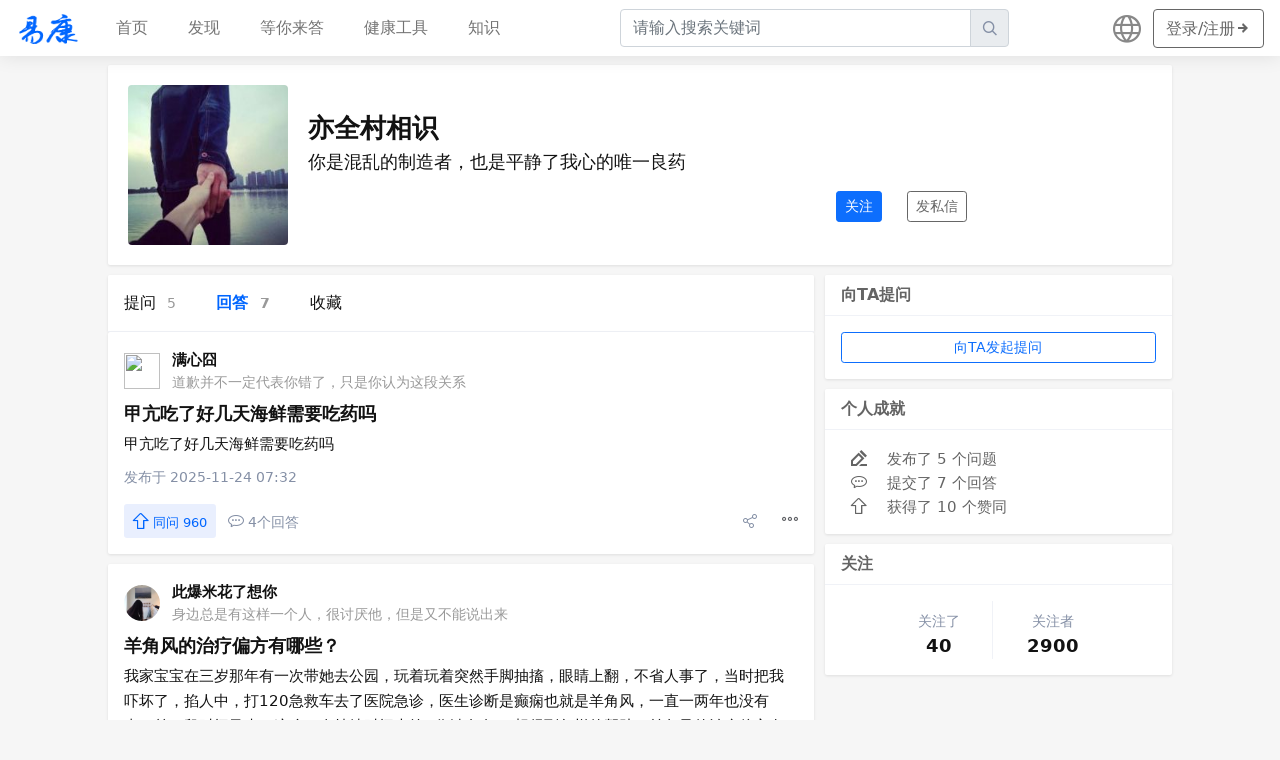

--- FILE ---
content_type: text/html; charset=utf-8
request_url: https://health.eekang.net/user/190580/answers
body_size: 5306
content:

<!DOCTYPE html>
<html lang="zh-CN">

<head>
  <meta http-equiv="Content-Type" content="text/html; charset=UTF-8">
  <meta http-equiv="X-UA-Compatible" content="IE=edge">
  <title>
    亦全村相识的主页 – 易康网
  </title>
  <meta name="viewport" content="width=device-width, initial-scale=1, shrink-to-fit=no, user-scalable=no">
  <meta name="description" content="">
  <meta name="google-site-verification" content="l518wygSS37RIzrfhtw4Us54oyShfNnJm-U1Ch3iBM4" />

  <link rel="stylesheet" media="screen" href="/css/bootstrap.min.css">
  <link rel="stylesheet" media="screen" href="/css/bootstrap-grid.min.css">
  <link rel="stylesheet" media="screen" href="/css/css.css?89659884">

  <script src="/js/bootstrap.min.js" async></script>

  <link href="/js/app.1caf92e1.js" rel="preload" as="script">
  <link href="/js/chunk-vendors.f71cec8c.js" rel="preload" as="script">

  <script>
    var _hmt = _hmt || [];
    (function () {
      var hm = document.createElement("script");
      hm.src = "https://hm.baidu.com/hm.js?2e62db0db6afffd0891c3cc3fc98a888";
      var s = document.getElementsByTagName("script")[0];
      s.parentNode.insertBefore(hm, s);
    })();
  </script>
</head>

<body>
  <nav id="header-navbar"
    class="navbar navbar-expand-lg navbar-light fixed-top d-none-mobile-app ">
    <a class="navbar-brand pt-0 pb-0" href="/">
      <img id="navbar-logo" src="/images/logo.png">
    </a>
    <div class="col d-lg-none input-group header-search-form">
      <input type="text" class="form-control" placeholder="请输入搜索关键词">
      <div class="input-group-append">
        <span class="input-group-text iconfont icon-search"></span>
      </div>
    </div>
    <div id="navbar-toggler" class="row row-cols-auto align-items-center">
      <div class="col">
        <button class="navbar-toggler collapsed" type="button">
          <span class="navbar-toggler-icon"></span>
        </button>
      </div>
    </div>

    <div class="collapse navbar-collapse text-center" data-controller="navbar">
      <ul class="navbar-nav mr-auto">
        <li class="nav-item">
          <a class='nav-link ' href="/">
            首页
          </a>
        </li>
        <li class="nav-item">
          <a class='nav-link ' href="/explore">
            发现
          </a>
        </li>
        <li class="nav-item">
          <a class='nav-link ' href="/waiting">
            等你来答
          </a>
        </li>
        <li class="nav-item">
          <a class='nav-link ' href="/tools">
            健康工具
          </a>
        </li>
        <li class="nav-item">
          <a class='nav-link ' href="/knowledge">
            知识
          </a>
        </li>
      </ul>
      <div class="input-group col-4 header-search-form">
        <input type="text" class="form-control" placeholder="请输入搜索关键词">
        <div class="input-group-append">
          <span class="input-group-text iconfont icon-search"></span>
        </div>
      </div>
      <div class="d-flex align-items-center">
        <div class="language-button">
          <span class="iconfont icon-globe fa-lg"></span>
        </div>
        <div class="navbar-btn-wrapper">
          <a href="/login">
            <button type="button" class="btn btn-outline-secondary d-none d-md-block">
              <span class="ml-1 mr-2">
                登录/注册
              </span>
              <span class="iconfont icon-arrow-right fa-lg"></span>
            </button>
          </a>
        </div>
      </div>
    </div>
  </nav>

  <div class="navbar-backdrop" style="display: none;"></div>
  
<main id="page-content">
  <div class="container mb-10">
    <div class="card card-shadow">
      <div class="row user-home-profile-box align-items-center">
        <div class="col-4 user-home-avatar">
          <img src="https://static.pptland.com/avatar/users/avatar/00/78d9e326db530060ce571c4f72229f69.jpg">
        </div>
        <div class="col-sm-12 col-md-8">
          <div class="user-home-username">
            亦全村相识
          </div>
          <div class="user-home-introduce">
            你是混乱的制造者，也是平静了我心的唯一良药
          </div>
          <div class="user-home-profile-buttons">
            <button type="button" class="btn btn-sm btn-primary">
              关注
            </button>
            <button type="button" class="btn btn-sm btn-outline-secondary">
              发私信
            </button>
          </div>
        </div>
      </div>
    </div>
  </div>
  <div class="container">
    <div class="row left-right-frame">
      <div class="col-sm-12 col-md-8">
        <div class="card card-shadow">
          <div class="card-header card-header-answers-num">
            <ul class="nav">
              <li class="nav-item">
                <a class='nav-link '
                  href="/user/190580">
                  提问
                  <span class="user-home-num">5</span>
                </a>
              </li>
              <li class="nav-item">
                <a class='nav-link active'
                  href="/user/190580/answers">
                  回答
                  <span class="user-home-num">7</span>
                </a>
              </li>
              <li class="nav-item">
                <a class="nav-link" href="#">收藏</a>
              </li>
            </ul>
          </div>
        </div>
        
        



<div class='card card-shadow question-item '>
  
  <div class="row align-items-center user-info">
    <div class="col-3 profile-photo">
      <a href="/user/117833">
        <img src="https://static.pptland.com/avatar/users/avatar/00/eaf7822479457d21a0de1b61caba4778.jpg" />
      </a>
    </div>
    <div class="col-9 username-box">
      <div class="username">
        <a href="/user/117833">
          满心囧
        </a>
      </div>
      <div class="user-intro">
        道歉并不一定代表你错了，只是你认为这段关系
      </div>
    </div>
  </div>
  
  <div>
    <div class="title">
      <a href="/question/356317">
        甲亢吃了好几天海鲜需要吃药吗
      </a>
    </div>
    <div class="content">甲亢吃了好几天海鲜需要吃药吗</div>
  </div>
  <div class="created-at">
    发布于 2025-11-24 07:32
  </div>
  <div class="row justify-content-between align-items-center actions-box">
    <div class="col-8 actions-left">
      <div class="row row-cols-auto align-items-center">
        <div class="col">
          <button class="btn btn-sm btn-digg">
            <span class="iconfont icon-arrow-up"></span>
            <span>同问 960</span>
          </button>
        </div>
        <div class="col">
          <span class="iconfont icon-comment"></span>
          <span>4个回答</span>
        </div>
      </div>
    </div>
    <div class="col-4">
      <div class="row row-cols-auto align-items-center justify-content-end">
        <div class="col">
          <span class="iconfont icon-share"></span>
        </div>
        <div class="col question-item-more-actions" rel="356317">
          <span class="iconfont icon-more"></span>
        </div>
      </div>
    </div>
  </div>
</div>

        
        



<div class='card card-shadow question-item '>
  
  <div class="row align-items-center user-info">
    <div class="col-3 profile-photo">
      <a href="/user/176866">
        <img src="https://static.pptland.com/avatar/users/avatar/00/75632dd19b50df360cb1436a50c7af6f.jpg" />
      </a>
    </div>
    <div class="col-9 username-box">
      <div class="username">
        <a href="/user/176866">
          此爆米花了想你
        </a>
      </div>
      <div class="user-intro">
        身边总是有这样一个人，很讨厌他，但是又不能说出来
      </div>
    </div>
  </div>
  
  <div>
    <div class="title">
      <a href="/question/335352">
        羊角风的治疗偏方有哪些？
      </a>
    </div>
    <div class="content">我家宝宝在三岁那年有一次带她去公园，玩着玩着突然手脚抽搐，眼睛上翻，不省人事了，当时把我吓坏了，掐人中，打120急救车去了医院急诊，医生诊断是癫痫也就是羊角风，一直一两年也没有事，前一段时间又来了这么一次持续时间大约3分钟左右。                
                                
                 
                                想得到怎样的帮助：羊角风的治疗偏方有哪些？</div>
  </div>
  <div class="created-at">
    发布于 2024-06-14 13:11
  </div>
  <div class="row justify-content-between align-items-center actions-box">
    <div class="col-8 actions-left">
      <div class="row row-cols-auto align-items-center">
        <div class="col">
          <button class="btn btn-sm btn-digg">
            <span class="iconfont icon-arrow-up"></span>
            <span>同问 562</span>
          </button>
        </div>
        <div class="col">
          <span class="iconfont icon-comment"></span>
          <span>3个回答</span>
        </div>
      </div>
    </div>
    <div class="col-4">
      <div class="row row-cols-auto align-items-center justify-content-end">
        <div class="col">
          <span class="iconfont icon-share"></span>
        </div>
        <div class="col question-item-more-actions" rel="335352">
          <span class="iconfont icon-more"></span>
        </div>
      </div>
    </div>
  </div>
</div>

        
        



<div class='card card-shadow question-item '>
  
  <div class="row align-items-center user-info">
    <div class="col-3 profile-photo">
      <a href="/user/111207">
        <img src="https://static.pptland.com/avatar/users/avatar/00/451d66685330bea73dcd780f2c997d52.jpg" />
      </a>
    </div>
    <div class="col-9 username-box">
      <div class="username">
        <a href="/user/111207">
          甜筒祤
        </a>
      </div>
      <div class="user-intro">
        你是我生命中最美的点缀
      </div>
    </div>
  </div>
  
  <div>
    <div class="title">
      <a href="/question/205040">
        从自行车上摔下来2个月后，伤口上长出水泡
      </a>
    </div>
    <div class="content">我从自行车上摔下来两个月了，现在伤口上有水泡，我现在有碘酒，我不知道我是否应该去学校医务室看看</div>
  </div>
  <div class="created-at">
    发布于 2022-09-10 18:17
  </div>
  <div class="row justify-content-between align-items-center actions-box">
    <div class="col-8 actions-left">
      <div class="row row-cols-auto align-items-center">
        <div class="col">
          <button class="btn btn-sm btn-digg">
            <span class="iconfont icon-arrow-up"></span>
            <span>同问 195</span>
          </button>
        </div>
        <div class="col">
          <span class="iconfont icon-comment"></span>
          <span>4个回答</span>
        </div>
      </div>
    </div>
    <div class="col-4">
      <div class="row row-cols-auto align-items-center justify-content-end">
        <div class="col">
          <span class="iconfont icon-share"></span>
        </div>
        <div class="col question-item-more-actions" rel="205040">
          <span class="iconfont icon-more"></span>
        </div>
      </div>
    </div>
  </div>
</div>

        
        



<div class='card card-shadow question-item '>
  
  <div class="row align-items-center user-info">
    <div class="col-3 profile-photo">
      <a href="/user/188606">
        <img src="https://static.pptland.com/avatar/users/avatar/00/55c7d10d6ebe57158826ae6aefd842fa.jpg" />
      </a>
    </div>
    <div class="col-9 username-box">
      <div class="username">
        <a href="/user/188606">
          跳过没啦
        </a>
      </div>
      <div class="user-intro">
        不能接受当初植入骨血的亲密现在却变成日后两两相忘的冷漠
      </div>
    </div>
  </div>
  
  <div>
    <div class="title">
      <a href="/question/176268">
        小儿疝气手术是否属于泌尿外科手术？
      </a>
    </div>
    <div class="content">小儿疝气手术是否属于泌尿外科手术？</div>
  </div>
  <div class="created-at">
    发布于 2022-08-10 03:44
  </div>
  <div class="row justify-content-between align-items-center actions-box">
    <div class="col-8 actions-left">
      <div class="row row-cols-auto align-items-center">
        <div class="col">
          <button class="btn btn-sm btn-digg">
            <span class="iconfont icon-arrow-up"></span>
            <span>同问 300</span>
          </button>
        </div>
        <div class="col">
          <span class="iconfont icon-comment"></span>
          <span>3个回答</span>
        </div>
      </div>
    </div>
    <div class="col-4">
      <div class="row row-cols-auto align-items-center justify-content-end">
        <div class="col">
          <span class="iconfont icon-share"></span>
        </div>
        <div class="col question-item-more-actions" rel="176268">
          <span class="iconfont icon-more"></span>
        </div>
      </div>
    </div>
  </div>
</div>

        
        



<div class='card card-shadow question-item '>
  
  <div class="row align-items-center user-info">
    <div class="col-3 profile-photo">
      <a href="/user/189771">
        <img src="https://static.pptland.com/avatar/users/avatar/00/072a3f0c9fa2243c6227d7b653edb42a.jpg" />
      </a>
    </div>
    <div class="col-9 username-box">
      <div class="username">
        <a href="/user/189771">
          自我摆脱单调路遥
        </a>
      </div>
      <div class="user-intro">
        敲起键盘我才发现，原来我有这么多说不完的心情
      </div>
    </div>
  </div>
  
  <div>
    <div class="title">
      <a href="/question/147967">
        我在2月底得了脑溢血，3月做了手术。
      </a>
    </div>
    <div class="content">我在2月底得了脑出血，3月做了手术，现在因为脱发需要服用百多邦和非那雄胺片，请问脑出血患者现在可以服用这两种药物吗？还有纽扣美护发液和米诺地尔需要喷洒。对脑出血患者是否有影响</div>
  </div>
  <div class="created-at">
    发布于 2022-07-14 23:22
  </div>
  <div class="row justify-content-between align-items-center actions-box">
    <div class="col-8 actions-left">
      <div class="row row-cols-auto align-items-center">
        <div class="col">
          <button class="btn btn-sm btn-digg">
            <span class="iconfont icon-arrow-up"></span>
            <span>同问 195</span>
          </button>
        </div>
        <div class="col">
          <span class="iconfont icon-comment"></span>
          <span>3个回答</span>
        </div>
      </div>
    </div>
    <div class="col-4">
      <div class="row row-cols-auto align-items-center justify-content-end">
        <div class="col">
          <span class="iconfont icon-share"></span>
        </div>
        <div class="col question-item-more-actions" rel="147967">
          <span class="iconfont icon-more"></span>
        </div>
      </div>
    </div>
  </div>
</div>

        
        



<div class='card card-shadow question-item '>
  
  <div class="row align-items-center user-info">
    <div class="col-3 profile-photo">
      <a href="/user/164258">
        <img src="https://static.pptland.com/avatar/users/avatar/00/9a7ea19858e234ed53ad570c4c002804.jpg" />
      </a>
    </div>
    <div class="col-9 username-box">
      <div class="username">
        <a href="/user/164258">
          love▽
        </a>
      </div>
      <div class="user-intro">
        倾听事件的呼吸，数百年的岁月在光与影中悄悄溜走
      </div>
    </div>
  </div>
  
  <div>
    <div class="title">
      <a href="/question/135804">
        地图舌，服用中药一个月。停药后复发
      </a>
    </div>
    <div class="content">我有一个地图舌已经好几年了。今年以来，舌头一直很痛。在服用草药的一个月里，情况有所好转，但就在停止服用草药三天后，又出现了复发。这是什么原因造成的？</div>
  </div>
  <div class="created-at">
    发布于 2022-07-08 12:38
  </div>
  <div class="row justify-content-between align-items-center actions-box">
    <div class="col-8 actions-left">
      <div class="row row-cols-auto align-items-center">
        <div class="col">
          <button class="btn btn-sm btn-digg">
            <span class="iconfont icon-arrow-up"></span>
            <span>同问 1001</span>
          </button>
        </div>
        <div class="col">
          <span class="iconfont icon-comment"></span>
          <span>4个回答</span>
        </div>
      </div>
    </div>
    <div class="col-4">
      <div class="row row-cols-auto align-items-center justify-content-end">
        <div class="col">
          <span class="iconfont icon-share"></span>
        </div>
        <div class="col question-item-more-actions" rel="135804">
          <span class="iconfont icon-more"></span>
        </div>
      </div>
    </div>
  </div>
</div>

        
        



<div class='card card-shadow question-item '>
  
  <div class="row align-items-center user-info">
    <div class="col-3 profile-photo">
      <a href="/user/110523">
        <img src="https://static.pptland.com/avatar/users/avatar/00/59eb4c1b7e7169fb9ba1767ed88988d7.jpg" />
      </a>
    </div>
    <div class="col-9 username-box">
      <div class="username">
        <a href="/user/110523">
          侧脸闻风
        </a>
      </div>
      <div class="user-intro">
        青春仿佛因我爱你开始，但却令我看破爱这个字
      </div>
    </div>
  </div>
  
  <div>
    <div class="title">
      <a href="/question/89968">
        服用醋酸戈舍瑞林缓释植入物后脚跟痛和腿痛
      </a>
    </div>
    <div class="content">我做完子宫肌瘤手术后，医生给我开了醋酸戈舍瑞林缓释植入剂，每月一针，需要打六针，现在刚打完三针，就出现了过敏反应，潮热出汗，后脚跟和腿部疼痛，这种情况下需要中断打针吗？有必要打六针吗？如果我不打针，这些症状会消失吗？我现在需要吃药来缓解这种症状吗？</div>
  </div>
  <div class="created-at">
    发布于 2022-06-04 19:31
  </div>
  <div class="row justify-content-between align-items-center actions-box">
    <div class="col-8 actions-left">
      <div class="row row-cols-auto align-items-center">
        <div class="col">
          <button class="btn btn-sm btn-digg">
            <span class="iconfont icon-arrow-up"></span>
            <span>同问 714</span>
          </button>
        </div>
        <div class="col">
          <span class="iconfont icon-comment"></span>
          <span>3个回答</span>
        </div>
      </div>
    </div>
    <div class="col-4">
      <div class="row row-cols-auto align-items-center justify-content-end">
        <div class="col">
          <span class="iconfont icon-share"></span>
        </div>
        <div class="col question-item-more-actions" rel="89968">
          <span class="iconfont icon-more"></span>
        </div>
      </div>
    </div>
  </div>
</div>

        
      </div>
      <div class="col-sm-12 col-md-4 sidebar-right">
        <div class="card card-shadow">
          <div class="card-header">
            向TA提问
          </div>
          <div class="card-body">
            <button type="button" class="btn btn-sm btn-outline-primary user-home-btn-ask-user">
              向TA发起提问
            </button>
          </div>
        </div>
        <div class="card card-shadow sticky-top sticky-offset">
          <div class="card-header">
            个人成就
          </div>
          <div class="card-body">
            
            <div class="user-home-award">
              <span class="iconfont icon-edit"></span> 发布了 5 个问题
            </div>
            <div class="user-home-award">
              <span class="iconfont icon-comment"></span> 提交了 7 个回答
            </div>
            <div class="user-home-award">
              <span class="iconfont icon-arrow-up"></span> 获得了 10 个赞同
            </div>
            
          </div>
        </div>
        <div class="card card-shadow sticky-top sticky-offset">
          <div class="card-header">
            关注
          </div>
          <div class="card-body user-home-follows">
            <div class="row row-cols-auto justify-content-center">
              <div class="col text-center">
                <div class="follow-text">关注了</div>
                <div class="follow-nums">40</div>
              </div>
              <div class="col split-line"></div>
              <div class="col text-center">
                <div class="follow-text">关注者</div>
                <div class="follow-nums">2900</div>
              </div>
            </div>
          </div>
        </div>
      </div>
    </div>
  </div>
</main>


<div class="footer">
  <div>
    易康网 - eekang.net
  </div>
  <div>
    Copyright 2025 - All rights reserved. 京ICP备09058545号-11
  </div>
  <div class="links">
    <a href="/feedback">问题反馈</a>
    <a href="https://convertany.net" target="_blank">Free File Converter</a>
    <a href="https://anycalculator.pro" target="_blank">Free Online Calculators</a>
  </div>
</div>

<script>
  window.common = {
    currentLang: "",
    currentPage: "answers",
    home: "首页",
    explore: "发现",
    waiting: "等你来答",
    healthTools: "健康工具",
    knowledge: "知识",
    searchPlaceHolder: "请输入搜索关键词",
    loginSignup: "登录\/注册",
    logout: "退出"
  }
</script>
<script type="text/javascript" src="/js/chunk-vendors.f71cec8c.js"></script>
<script type="text/javascript" src="/js/app.1caf92e1.js"></script>
<link rel="stylesheet" media="screen" href="/css/app.f2c89a80.css">
<link rel="stylesheet" media="screen" href="/css/chunk-vendors.94251c26.css">
</body>

</html>


--- FILE ---
content_type: text/css; charset=utf-8
request_url: https://health.eekang.net/css/css.css?89659884
body_size: 4669
content:
@charset "UTF-8";

body {
  margin: 0;
  font-size: 16px;
  line-height: 1.5;
  color: #121212;
  text-align: left;
  background-color: #f6f6f6;
  overscroll-behavior-x: none;
  overflow-x: hidden;
}

#navbar-logo {
  width: 64px;
  height: 30px;
}

.container {
  max-width: 1080px;
  padding-right: 8px;
  padding-left: 8px;
}

#page-content {
  margin-top: 65px;
}

#question-page-content {
  margin-top: 56px;
}

.row.left-right-frame {
  --bs-gutter-x: 0.7rem;
}

.navbar.fixed-top {
  -webkit-box-shadow: 0 0 20px rgba(0, 0, 0, .10196);
  box-shadow: 0 0 20px rgba(0, 0, 0, .10196);
  background: #fff;
  align-items: center;
  justify-content: space-between;
  padding-left: 1rem;
  padding-right: 1rem;
  font-size: 87.5%;
}

.navbar.fixed-top .navbar-collapse {
  justify-content: space-between;
  max-width: 1180px;
}

.navbar.fixed-top .navbar-btn-wrapper {
  display: inline-block;
  border: none !important;
}

@media (min-width:992px) {
  .navbar.fixed-top {
    background: #fff;
    font-size: 100%;
    justify-content: center;
  }

  .navbar.fixed-top .navbar-btn-wrapper {
    display: block
  }
}

.navbar.fixed-top .navbar-nav .dropdown .dropdown-menu {
  text-align: left
}

.navbar.fixed-top .navbar-nav .dropdown .dropdown-menu .dropdown-item {
  color: #54616c;
  font-weight: bold
}

.navbar.fixed-top .navbar-nav .dropdown .dropdown-menu .dropdown-item:hover {
  background: transparent;
  opacity: .8
}

@media (max-width:991.98px) {
  .navbar.fixed-top .navbar-nav .dropdown .dropdown-menu {
    background: none;
    border-color: transparent;
    font-size: 87.5%;
    text-align: left
  }
}

@media (min-width:576px) {
  .navbar.fixed-top .navbar-nav .dropdown .dropdown-menu {
    text-align: center
  }
}

@media (min-width:992px) {
  .navbar.fixed-top .navbar-nav .dropdown {
    position: static
  }

  .navbar.fixed-top .navbar-nav .dropdown .dropdown-menu {
    position: absolute;
    left: 0;
    right: 0;
    margin-top: -1px;
    border-radius: 0;
    border-width: 0 0 1px
  }
}

.navbar.fixed-top .nav-item .nav-link {
  margin-left: 1.25rem;
  margin-right: 1.25rem;
  padding-left: 0rem;
  padding-right: 0rem;
}

.navbar.fixed-top .nav-item-beta {
  position: absolute;
  font-size: .65em;
  color: #acb3b7;
  right: 10px
}

.navbar.fixed-top .navbar-backdrop {
  background: #000;
  z-index: 990;
  position: fixed;
  left: 0;
  right: 0;
  bottom: 0;
  top: 0;
  opacity: .6
}

.navbar.fixed-top .navbar-toggler {
  border-width: 0
}

#navbar-toggler {
  --bs-gutter-x: 0rem;
}

.navbar-nav .active {
  font-weight: bold;
}

.navbar.fixed-top .navbar-search span {
  font-size: 25px;
}

.navbar.fixed-top .language-button {
  height: 40px;
  margin-top: -6px;
  margin-right: 10px;
}

.navbar.fixed-top .language-button span {
  font-size: 34px;
  color: #888;
}

.no-shadow {
  box-shadow: none !important;
  border-bottom: 1px solid #f0f2f7;
}

.header-search-form {
  max-width: 400px;
}

.header-search-form .input-group-text {
  border-top-left-radius: 0;
  border-bottom-left-radius: 0;
  color: #8590a6;
  font-size: 18px;
  padding: 0.3rem 0.6rem;
}

.btn-outline-secondary {
  color: #666;
  border-color: #666;
}

.btn-outline-secondary:hover {
  color: #fff;
  background-color: #2699fb;
  border-color: #fff
}

.btn-outline-secondary.focus,
.btn-outline-secondary:focus {
  -webkit-box-shadow: 0 0 0 .2rem rgba(84, 97, 108, .5);
  box-shadow: 0 0 0 .2rem rgba(84, 97, 108, .5)
}

.btn-outline-secondary.disabled,
.btn-outline-secondary:disabled {
  color: #54616c;
  background-color: transparent
}

.btn-outline-secondary:not(:disabled):not(.disabled).active,
.btn-outline-secondary:not(:disabled):not(.disabled):active,
.show>.btn-outline-secondary.dropdown-toggle {
  color: #fff;
  background-color: #54616c;
  border-color: #54616c
}

.btn-outline-secondary:not(:disabled):not(.disabled).active:focus,
.btn-outline-secondary:not(:disabled):not(.disabled):active:focus,
.show>.btn-outline-secondary.dropdown-toggle:focus {
  -webkit-box-shadow: 0 0 0 .2rem rgba(84, 97, 108, .5);
  box-shadow: 0 0 0 .2rem rgba(84, 97, 108, .5)
}

.btn:focus,
.btn:active:focus,
.btn.active:focus,
.btn.focus,
.btn:active.focus,
.btn.active.focus,
input,
input:focus {
  outline: 0px !important;
  box-shadow: none !important;
}

.card-shadow {
  box-shadow: 0 1px 3px rgb(18 18 18 / 10%);
  border-radius: 2px;
  border: none;
}

.card-header {
  border-bottom: 1px solid #f0f2f7;
  background: #fff;
  justify-content: center;
  color: #646464;
  font-weight: bold;
}

.card-header h1 {
  font-size: 20px;
  margin: 15px 0;
}

.card-header-answers-num {
  height: auto;
  color: #8590a6;
  font-size: 15px;
}

.card-header .nav-link {
  font-size: 16px;
  color: #121212;
  padding-left: 0;
  padding-right: 0px;
  margin-right: 40px;
  font-weight: 400;
}

.card-header .nav-link:hover {
  color: steelblue;
}

.card-header .nav-link.active {
  color: #06f;
  font-weight: bold;
}

.card-header.relate-question {
  background: none;
  margin-top: 20px;
}

.footer {
  width: 100%;
  margin-top: 1.5rem;
  text-align: center;
  font-size: 14px;
  color: #999;
  padding-bottom: 2rem;
}

.footer .links {
  margin-top: 20px;
}

.footer .links a {
  margin-left: 10px;
  margin-right: 10px;
}

.sidebar-right {
  display: none;
}

@media (min-width:768px) {
  .sidebar-right {
    display: block;
  }
}

.sidebar-right .card {
  margin-bottom: 10px;
}

.question-item {
  padding: 1rem;
  margin-bottom: 10px;
}

.question-item-no-gutter {
  margin-bottom: 0px;
  border-bottom: 1px solid #f0f2f7;
}

.question-item .user-info {
  margin-bottom: 8px;
}

.question-item .profile-photo {
  width: 48px;
  height: 36px;
  overflow: hidden;
}

.question-item .profile-photo img {
  width: 36px;
  height: 36px;
  object-fit: cover;
  border-radius: 100%;
}

.question-item .username a {
  font-size: 15px;
  font-weight: bold;
  text-decoration: none;
  color: #121212;
  overflow: hidden;
  text-overflow: ellipsis;
  white-space: nowrap;
}

.question-item .username a:hover {
  color: steelblue;
}

.question-item .user-intro {
  font-size: 14px;
  color: #999;
  overflow: hidden;
  text-overflow: ellipsis;
  white-space: nowrap;
}

.question-item .title {
  margin-bottom: 5px;
}

.question-item .title a {
  font-size: 18px;
  font-weight: bold;
  line-height: 1.4;
  color: #121212;
  text-decoration: none;
}

.question-item .title a:hover {
  color: steelblue;
}

.question-item .content {
  font-size: 15px;
  line-height: 1.67;
}

.question-item .replys {
  padding-left: 2rem;
  margin-top: 0.5rem;
  margin-bottom: 0.5rem;
}

.question-item .replys .content {
  border-bottom: 1px solid #f0f2f7;
  padding-bottom: 0.5rem;
}

.question-item .append-question {
  color: #ccc;
  margin-top: 0.5rem;
}

.question-item .actions-box {
  margin-top: 10px;
  font-size: 14px;
  color: #8590a6;
}

.question-item .actions-box .actions-left .col {
  padding-right: 0;
}

.question-item .actions-box .btn-digg {
  font-size: 13px;
  color: #06f;
  background: #e9effe;
}

.question-item .actions-box .bury-box {
  padding-left: 7px;
}

.question-item .actions-box .btn-bury {
  font-size: 13px;
  color: #121212;
  background: #e9effe;
}

.question-item .actions-box .btn-answer {
  font-size: 13px;
  margin-left: 10px;
  height: 38px;
  width: 80px;
}

.question-info-box {
  background: #fff;
  margin-bottom: 10px;
  padding: 0.5rem 0rem 0rem 0rem;
  box-shadow: 0 0 20px rgba(0, 0, 0, .10196);
}

.question-info-box .question-info-row {
  width: 100% !important;
}

.question-info-box .container {
  padding: 0rem;
}

@media (min-width: 992px) {
  .question-info-box .container {
    padding: 0rem 1.5rem 0rem 1rem;
  }
}

.question-info h1 {
  font-size: 22px;
  line-height: 32px;
  font-weight: bold;
}

.question-info .content {
  font-size: 15px;
  line-height: 25px;
}

.question-info .tags-box {
  margin-bottom: 10px;
}

.question-info .tags-box .btn {
  background: rgba(0, 102, 255, .1);
  border-radius: 100px;
  color: #06f;
  padding: 0 13px;
  height: 26px;
  border: none;
}

.question-info-box .follow-text,
.user-home-follows .follow-text {
  font-size: 14px;
  color: #8590a6;
  margin-top: 10px;
}

.question-info-box .follow-nums,
.user-home-follows .follow-nums {
  font-size: 18px;
  font-weight: bold;
}

.question-info-box .split-line,
.user-home-follows .split-line {
  border-left: 1px solid #f0f2f7;
  width: 1px;
  padding-right: 0px;
  margin-left: 10px;
}

.user-home-follows .split-line {
  padding-right: 10px;
  margin-left: 20px;
}

.sticky-offset {
  top: 56px;
}

.mb-0 {
  margin-bottom: 0px;
}

.mb-10 {
  margin-bottom: 10px;
}

.bb-0 {
  border-bottom: none;
}

.user-home-profile-box {
  padding: 20px;
  width: 100%;
}

.user-home-avatar {
  width: 180px;
  height: 160px;
}

.user-home-avatar img {
  width: 160px;
  height: 160px;
  object-fit: cover;
  border-radius: 4px;
}

.user-home-username {
  font-size: 26px;
  font-weight: bold;
}

.user-home-introduce {
  font-size: 18px;
  line-height: 1.6;
}

.user-home-profile-buttons {
  margin-top: 15px;
  text-align: right;
}

.user-home-profile-buttons .btn {
  margin-left: 20px;
}

.user-home-btn-ask-user {
  width: 100%;
}

.user-home-award {
  font-size: 15px;
  color: #646464;
  padding-left: 10px;
}

.user-home-award span {
  margin-right: 15px;
}

span.user-home-num {
  margin-left: 6px;
  color: #999;
  font-size: 14px;
}

.recommend-user {
  margin-bottom: 8px;
  border-bottom: 1px solid #f0f2f7;
  padding-bottom: 8px;
}

.recommend-user:last-child {
  border-bottom: none;
  margin-bottom: 0px;
}

.recommend-user-avatar {
  width: 60px;
  height: 50px;
}

.recommend-user-avatar img {
  width: 50px;
  height: 50px;
  border-radius: 4px;
}

.recommend-user-username {
  font-size: 14px;
  font-weight: bold;
  overflow: hidden;
  text-overflow: ellipsis;
  white-space: nowrap;
}

.recommend-user-username a {
  color: #121212;
  text-decoration: none;
}

.recommend-user-username a:hover {
  color: steelblue;
}

.recommend-user-introduce {
  font-size: 13px;
  color: #999;
  overflow: hidden;
  text-overflow: ellipsis;
  white-space: nowrap;
}

.question-waiting-item {
  margin-bottom: 8px;
  border-bottom: 1px solid #f0f2f7;
  padding-bottom: 8px;
}

.question-waiting-item:last-child {
  border-bottom: none;
  margin-bottom: 0px;
}

.setup-account {
  height: 100px;
}

.setup-account .btn {
  width: 70%;
}

.more-relate-question {
  text-align: right;
}

.icon-more {
  cursor: pointer;
}

.created-at {
  color: #8590a6;
  font-size: 14px;
  margin-top: 10px;
  margin-bottom: 6px;
}

.navbar-toggler-icon {
  width: 1.7rem !important;
  height: 1.7rem !important;
}

.tools-item {
  margin: 10px;
  display: flex;
  flex-direction: column;
  align-items: center;
  justify-content: center;
}

.tools-icon {
  width: 90px;
  height: 90px;
  border: 1px solid #ccc;
  border-radius: 8px;
  padding: 10px;
  margin-bottom: 10px;
}

.tools-item-text {
  font-size: 14px;
  color: #111;
}

.tools-submit-btn {
  width: 100px;
  margin-top: 20px;
}

.height-datas th:first-child {
  position: sticky;
  left: -20px;
}

.height-datas thead th:first-child {
  background: #fff;
}

.height-datas-years {
  text-align: center;
  vertical-align: middle;
}

.height-data-row-1 {
  background: #f5f5f5;
  border-top: 2px solid #ccc !important;
}

.height-data-row-0 th {
  background: #fff;
}

.height-data-row-1 th {
  background: #f5f5f5;
}

.weight-data-row-1 {
  background: #f5f5f5;
  border-bottom: 2px solid #ccc !important;
}

.height-data-4 {
  border-left: 2px solid #aaa !important;
  border-right: 2px solid #aaa !important;
  font-weight: bold;
}

.height-datas .col-6 {
  margin-top: 10px;
}

.height-datas .form-label {
  font-size: 16px;
  color: #444;
  margin-bottom: 5px;
  padding-left: 10px;
}

.height-datas .form-control {
  height: 40px;
}

.article-content {
  padding: 28px 20px 28px 28px;
  line-height: 36px;
}

.article-content h2 {
  font-size: 18px;
}

.article-content h2:nth-child(1)~h2 {
  margin-top: 16px;
}

.article-info {
  padding-bottom: 0 !important;
}


/* login */
.login-main {
  margin-top: 150px !important;
}

.css-zvnmar {
  box-sizing: border-box;
  margin: 0;
  min-width: 0;
  padding: 0;
  background-color: #FFFFFF;
  box-shadow: 0 1px 3px rgba(18, 18, 18, 0.1);
  border-radius: 2px;
  background-color: #FFFFFF;
  width: 90%;
  max-width: 400px;
  overflow: hidden;
  margin-bottom: 100px;
}

.sign-flow-input {
  position: relative;
  -webkit-box-flex: 1;
  -ms-flex: 1 1;
  flex: 1 1
}

.sign-flow-input .input-wrapper {
  width: 100%;
  height: 48px;
  padding: 0;
  color: #8590a6
}

.sign-flow-input input.Input {
  height: 48px
}

.sign-flow-input-error-mask {
  position: absolute;
  right: 0;
  height: 90%;
  padding: 12px 0 0 20px;
  margin-top: -47px;
  font-size: 14px;
  color: #f1403c
}

.sign-flow-input-error-mask {
  text-align: right;
  cursor: text;
  background: #fff
}

.sign-flow-input-error-mask {
  opacity: 1;
  -webkit-box-sizing: border-box;
  box-sizing: border-box;
  -webkit-transition: opacity .25s ease;
  transition: opacity .25s ease
}

.sign-flow-input-error-mask:before {
  position: absolute;
  top: 0;
  left: -16px;
  width: 16px;
  height: 46px;
  background: -webkit-gradient(linear, left top, right top, from(hsla(0, 0%, 100%, 0)), to(#fff));
  background: linear-gradient(90deg, hsla(0, 0%, 100%, 0), #fff)
}

.sign-flow-input-error-mask:before {
  content: ""
}

.sign-flow-input-error-mask--hidden {
  width: 0;
  height: 0;
  padding: 0;
  margin: 0;
  opacity: 0
}

.sign-flow-input-error-mask--hidden:before {
  width: 0;
  height: 0;
  overflow: hidden;
  opacity: 0
}

.sign-flow-input-requirederror-mask {
  right: auto !important;
  width: 100%;
  padding-left: 0;
  text-align: left
}

.sign-flow-input-requirederror-mask:before {
  width: 0;
  height: 0;
  overflow: hidden;
  opacity: 0
}

.sign-flow-accountInputContainer {
  -webkit-box-flex: 1;
  -ms-flex: 1 1;
  flex: 1 1;
  overflow: hidden
}

.sign-flow-account {
  margin-top: 24px;
  border-bottom: 1px solid #ebebeb
}

.sign-flow-account {
  display: -webkit-box;
  display: -ms-flexbox;
  display: flex;
  -webkit-box-align: center;
  -ms-flex-align: center;
  align-items: center
}

.sign-flow-supportedCountriesSelectContainer {
  display: inline-block;
  min-width: 72px
}

.sign-flow-accountSeperator {
  width: 1px;
  height: 22px;
  margin: 0 12px;
  background: #ebebeb
}

.CountingDownButton {
  color: #175199
}



.sign-flow-smsInputContainer {
  position: relative;
  margin-top: 12px
}

.sign-flow-smsInputButton {
  position: absolute;
  top: 24px;
  right: 0;
  padding: 4px 0;
  color: #175199
}

.sign-flow-smsInputButton,
.sign-flow-smsInputErrorMessage {
  -webkit-transform: translateY(-50%);
  transform: translateY(-50%)
}



.sign-container-content {
  margin: 0 auto;
  text-align: center
}

.sign-container-content .input-wrapper {
  width: 100%;
  height: 48px;
  padding: 0;
  color: #8590a6
}

.sign-container-content .input-wrapper {
  border: none;
  border-bottom: 1px solid #ebebeb
}

.sign-container-content .input-wrapper {
  border-radius: 0
}

.sign-container-content .sign-flow-accountInput.input-wrapper,
.sign-container-content .sign-flow-accountInput.input-wrapper.is-focus {
  border: none
}

.sign-container-inner {
  position: relative;
  overflow: hidden
}

.sign-container-tip {
  position: absolute;
  bottom: 0;
  left: 0;
  right: 0;
  display: -webkit-box;
  display: -ms-flexbox;
  display: flex;
  -webkit-box-align: center;
  -ms-flex-align: center;
  align-items: center;
  -webkit-box-pack: justify;
  -ms-flex-pack: justify;
  justify-content: space-between;
  padding: 12px 24px;
  color: grey
}

.sign-container-tip {
  font-size: 13px
}

.sign-container-tip>div {
  text-align: left
}

.Login-options {
  margin-top: 12px;
  height: 20px;
  display: -webkit-box;
  display: -ms-flexbox;
  display: flex;
  -webkit-box-pack: justify;
  -ms-flex-pack: justify;
  justify-content: space-between;
  background: #fff
}

.Login-content {
  padding: 0 24px 84px
}

.Login-switchType {
  color: #175199
}

.Login-cannotLogin {
  float: right
}

.Login-socialLogin {
  display: -webkit-box;
  display: -ms-flexbox;
  display: flex;
  -webkit-box-pack: justify;
  -ms-flex-pack: justify;
  justify-content: space-between;
  color: #8590a6
}

.Login-socialLogin {
  height: 60px;
  line-height: 60px;
  padding: 0 24px;
  -webkit-box-sizing: border-box;
  box-sizing: border-box
}

.Login-socialButtonGroup {
  display: -webkit-box;
  display: -ms-flexbox;
  display: flex;
  margin-left: 2px;
  -webkit-transition: opacity .3s ease;
  transition: opacity .3s ease
}



.Login-socialButton {
  display: -webkit-inline-box;
  display: -ms-inline-flexbox;
  display: inline-flex;
  -webkit-box-align: center;
  -ms-flex-align: center;
  align-items: center;
  cursor: pointer
}

.Login-socialButton:not(:first-child) {
  margin-left: 22px
}

.Login-socialIcon {
  margin-right: 6px
}

.sign-flow-tabs {
  text-align: left
}

.sign-flow-tab {
  display: inline-block;
  color: #444
}



.sign-flow-tab {
  font-size: 16px;
  line-height: 60px;
  height: 60px;
  margin-right: 24px;
  cursor: pointer
}

.sign-flow-tab--active {
  position: relative;
  color: #121212
}

.sign-flow-tab--active {
  font-weight: 600;
  font-synthesis: style
}

.sign-flow-tab--active:after {
  display: block;
  position: absolute;
  bottom: 0;
  content: "";
  width: 100%;
  height: 3px;
  background-color: #06f
}



.sign-flow-input {
  position: relative;
  -webkit-box-flex: 1;
  -ms-flex: 1 1;
  flex: 1 1
}

.sign-flow-input .input-wrapper {
  width: 100%;
  height: 48px;
  padding: 0;
  color: #8590a6
}

.sign-flow-input input.Input {
  height: 48px
}

.sign-flow-input-error-mask {
  position: absolute;
  right: 0;
  height: 90%;
  padding: 12px 0 0 20px;
  margin-top: -47px;
  font-size: 14px;
  color: #f1403c
}

.sign-flow-input-error-mask {
  text-align: right;
  cursor: text;
  background: #fff
}

.sign-flow-input-error-mask {
  opacity: 1;
  -webkit-box-sizing: border-box;
  box-sizing: border-box;
  -webkit-transition: opacity .25s ease;
  transition: opacity .25s ease
}

.sign-flow-input-error-mask:before {
  position: absolute;
  top: 0;
  left: -16px;
  width: 16px;
  height: 46px;
  background: -webkit-gradient(linear, left top, right top, from(hsla(0, 0%, 100%, 0)), to(#fff));
  background: linear-gradient(90deg, hsla(0, 0%, 100%, 0), #fff)
}

.sign-flow-input-error-mask:before {
  content: ""
}

.sign-flow-input-error-mask--hidden {
  width: 0;
  height: 0;
  padding: 0;
  margin: 0;
  opacity: 0
}

.sign-flow-input-error-mask--hidden:before {
  width: 0;
  height: 0;
  overflow: hidden;
  opacity: 0
}

.sign-flow-input-requirederror-mask {
  right: auto !important;
  width: 100%;
  padding-left: 0;
  text-align: left
}

.sign-flow-input-requirederror-mask:before {
  width: 0;
  height: 0;
  overflow: hidden;
  opacity: 0
}



.sign-flow-accountInputContainer {
  -webkit-box-flex: 1;
  -ms-flex: 1 1;
  flex: 1 1;
  overflow: hidden
}

.sign-flow-account {
  margin-top: 24px;
  border-bottom: 1px solid #ebebeb
}

.sign-flow-account {
  display: -webkit-box;
  display: -ms-flexbox;
  display: flex;
  -webkit-box-align: center;
  -ms-flex-align: center;
  align-items: center
}

.sign-flow-supportedCountriesSelectContainer {
  display: inline-block;
  min-width: 72px
}

.sign-flow-accountSeperator {
  width: 1px;
  height: 22px;
  margin: 0 12px;
  background: #ebebeb
}

.CountingDownButton {
  color: #175199
}

.sign-flow-smsInputContainer {
  position: relative;
  margin-top: 12px
}

.sign-flow-smsInputButton {
  position: absolute;
  top: 24px;
  right: 0;
  padding: 4px 0;
  color: #175199
}

.sign-flow-smsInputButton,
.sign-flow-smsInputErrorMessage {
  -webkit-transform: translateY(-50%);
  transform: translateY(-50%)
}



.sign-container-content {
  margin: 0 auto;
  text-align: center
}

.sign-container-content .input-wrapper {
  width: 100%;
  height: 48px;
  padding: 0;
  color: #8590a6
}

.sign-container-content .input-wrapper {
  border: none;
  border-bottom: 1px solid #ebebeb
}

.sign-container-content .input-wrapper {
  border-radius: 0
}

.sign-container-content .sign-flow-accountInput.input-wrapper,
.sign-container-content .sign-flow-accountInput.input-wrapper.is-focus {
  border: none
}

.sign-container-inner {
  position: relative;
  overflow: hidden
}

.sign-container-tip {
  position: absolute;
  bottom: 0;
  left: 0;
  right: 0;
  display: -webkit-box;
  display: -ms-flexbox;
  display: flex;
  -webkit-box-align: center;
  -ms-flex-align: center;
  align-items: center;
  -webkit-box-pack: justify;
  -ms-flex-pack: justify;
  justify-content: space-between;
  padding: 12px 24px;
  color: grey
}

.sign-container-tip {
  font-size: 13px
}

.sign-container-tip>div {
  text-align: left
}



.Login-options {
  margin-top: 12px;
  height: 20px;
  display: -webkit-box;
  display: -ms-flexbox;
  display: flex;
  -webkit-box-pack: justify;
  -ms-flex-pack: justify;
  justify-content: space-between;
  background: #fff
}

.Login-content {
  padding: 0 24px 84px
}

.Login-switchType {
  color: #175199
}

.Login-cannotLogin {
  float: right
}



.Login-socialLogin {
  display: -webkit-box;
  display: -ms-flexbox;
  display: flex;
  -webkit-box-pack: justify;
  -ms-flex-pack: justify;
  justify-content: space-between;
  color: #8590a6
}

.Login-socialLogin {
  height: 60px;
  line-height: 60px;
  padding: 0 24px;
  -webkit-box-sizing: border-box;
  box-sizing: border-box
}

.Login-socialButtonGroup {
  display: -webkit-box;
  display: -ms-flexbox;
  display: flex;
  margin-left: 2px;
  -webkit-transition: opacity .3s ease;
  transition: opacity .3s ease
}



.Login-socialButton {
  display: -webkit-inline-box;
  display: -ms-inline-flexbox;
  display: inline-flex;
  -webkit-box-align: center;
  -ms-flex-align: center;
  align-items: center;
  cursor: pointer
}

.Login-socialButton:not(:first-child) {
  margin-left: 22px
}

.Login-socialIcon {
  margin-right: 6px
}



.sign-flow-tabs {
  text-align: left
}

.sign-flow-tab {
  display: inline-block;
  color: #444
}



.sign-flow-tab {
  font-size: 16px;
  line-height: 60px;
  height: 60px;
  margin-right: 24px;
  cursor: pointer
}

.sign-flow-tab--active {
  position: relative;
  color: #121212
}

.sign-flow-tab--active {
  font-weight: 600;
  font-synthesis: style
}



.sign-flow-tab--active:after {
  display: block;
  position: absolute;
  bottom: 0;
  content: "";
  width: 100%;
  height: 3px;
  background-color: #06f
}



button {
  padding: 0;
  font: inherit;
  color: inherit;
  cursor: pointer;
  background: none;
  border: none;
  outline: none;
  -webkit-appearance: none;
  -moz-appearance: none;
  appearance: none
}

body,
button,
p,
pre {
  margin: 0
}



ol,
ul {
  padding: 0;
  margin: 0
}

li {
  list-style-type: none
}

a {
  color: inherit;
  text-decoration: none
}



.Button {
  display: inline-block;
  padding: 0 16px;
  font-size: 14px;
  line-height: 32px;
  text-align: center;
  cursor: pointer;
  background: none;
  border: 1px solid;
  border-radius: 3px
}

.Button,
html[data-theme=dark] .Button {
  color: #8590a6
}

.Button--blue {
  color: #06f;
  border-color: #06f
}

.Button--primary.Button--blue {
  color: #fff;
  background-color: #06f
}

.Button--link,
.Button--plain {
  height: auto;
  padding: 0;
  line-height: inherit;
  background-color: transparent;
  border: none;
  border-radius: 0
}

.sign-flow input[type=number]::-webkit-inner-spin-button,
.sign-flow input[type=number]::-webkit-outer-spin-button {
  margin: 0;
  -webkit-appearance: none;
  appearance: none
}

.sign-flow input {
  height: 48px
}

.sign-flow .sign-flow-accountInput,
.sign-flow .sign-flow-smsInput {
  width: auto
}

.sign-flow {
  overflow: hidden
}

.sign-flow-submitButton {
  width: 100%;
  margin-top: 30px;
  height: 36px
}

.InputLike {
  padding: 4px 10px;
  background: #fff;
  border: 1px solid #ebebeb;
  border-radius: 3px;
  -webkit-box-sizing: border-box;
  box-sizing: border-box;
  -webkit-transition: background .2s, border .2s;
  transition: background .2s, border .2s
}

.InputButton {
  display: -webkit-box;
  display: -ms-flexbox;
  display: flex;
  -webkit-box-align: center;
  -ms-flex-align: center;
  align-items: center;
  padding-top: 0;
  padding-bottom: 0
}

.Popover {
  position: relative;
  display: inline-block
}

.Select-button {
  text-align: left;
  padding-right: 4px
}

.Select-plainButton {
  padding: 0;
  border: 1px solid transparent
}

.Select-arrow {
  margin-left: 8px
}

.input-wrapper {
  position: relative;
  display: -webkit-box;
  display: -ms-flexbox;
  display: flex;
  -webkit-box-align: center;
  -ms-flex-align: center;
  align-items: center;
  width: 180px;
  height: 34px;
  padding: 4px 10px;
  font-size: 14px;
  background: #fff;
  border: 1px solid #ebebeb;
  border-radius: 3px;
  -webkit-box-sizing: border-box;
  box-sizing: border-box;
  -webkit-transition: background .2s, border .2s;
  transition: background .2s, border .2s
}

.Input {
  -webkit-box-flex: 1;
  -ms-flex: 1 1;
  flex: 1 1;
  padding: 0;
  overflow: hidden;
  font-family: inherit;
  font-size: inherit;
  font-weight: inherit;
  background: transparent;
  border: none;
  resize: none
}

/* iconfont */
@font-face {
  font-family: "iconfont";
  /* Project id 3180003 */
  src: url('iconfont.woff2?t=1645835802312') format('woff2'),
    url('iconfont.woff?t=1645835802312') format('woff'),
    url('iconfont.ttf?t=1645835802312') format('truetype');
  font-display: swap;
}

.iconfont {
  font-family: "iconfont" !important;
  font-size: 16px;
  font-style: normal;
  -webkit-font-smoothing: antialiased;
  -moz-osx-font-smoothing: grayscale;
}

.icon-search:before {
  content: "\e61a";
}

.icon-share:before {
  content: "\e618";
}

.icon-more:before {
  content: "\e66a";
}

.icon-comment:before {
  content: "\e665";
}

.icon-arrow-up:before {
  content: "\e63c";
}

.icon-arrow-down:before {
  content: "\e601";
}

.icon-images:before {
  content: "\e75a";
}

.icon-times:before {
  content: "\f109";
}

.icon-plus-circle:before {
  content: "\e616";
}

.icon-minus-circle:before {
  content: "\e617";
}

.icon-edit:before {
  content: "\e663";
}

.icon-compare:before {
  content: "\e704";
}

.icon-upload:before {
  content: "\e828";
}

.icon-chevron-left:before {
  content: "\e657";
}

.icon-chevron-right:before {
  content: "\e64b";
}

.icon-arrow-right:before {
  content: "\e6a4";
}

.icon-globe:before {
  content: "\e619";
}

.icon-download:before {
  content: "\e6d1";
}

.icon-close:before {
  content: "\e600";
}